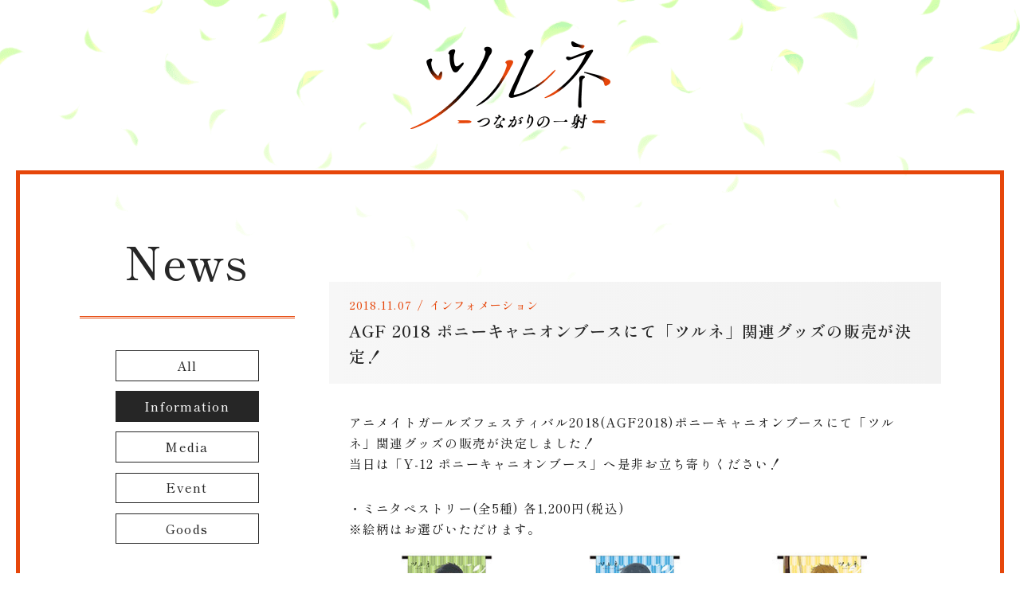

--- FILE ---
content_type: text/html; charset=UTF-8
request_url: https://tsurune.com/news/?id=23
body_size: 3457
content:
<!DOCTYPE html>
<html lang="ja">
<head prefix="og: http://ogp.me/ns# fb: http://ogp.me/ns/fb# website: http://ogp.me/ns/website#">


<!-- Google tag (gtag.js) -->
<script async src="https://www.googletagmanager.com/gtag/js?id=G-8FT5D8SGSD"></script>
<script>
	window.dataLayer = window.dataLayer || [];
	function gtag(){dataLayer.push(arguments);}
	gtag('js', new Date());

	gtag('config', 'G-8FT5D8SGSD');
</script>

<meta charset="UTF-8">
<title>AGF 2018 ポニーキャニオンブースにて「ツルネ」関連グッズの販売が決定！</title>
<meta name="description" content="TVアニメ第2期『ツルネ －つながりの一射－』Blu-ray&amp;DVD 好評発売中！">
<meta name="copyright" content="綾野ことこ・京都アニメーション/ツルネⅡ製作委員会">
<meta name="author" content="京都アニメーション">

<meta name="viewport" content="width=device-width, initial-scale=1">
<meta name="format-detection" content="telephone=no, email=no, address=no">
<meta name="robots" content="max-image-preview:large">

<meta name="twitter:card" content="summary_large_image">
<meta name="twitter:site" content="@tsurune_anime">
<meta property="og:url" content="https://tsurune.com/news/?id=23">
<meta property="og:title" content="AGF 2018 ポニーキャニオンブースにて「ツルネ」関連グッズの販売が決定！">
<meta property="og:description" content="TVアニメ第2期『ツルネ －つながりの一射－』Blu-ray&amp;DVD 好評発売中！">
<meta property="og:type" content="website">
<meta property="og:image" content="https://tsurune.com/tv2/img/social-tv2.jpg">
<meta property="og:site_name" content="AGF 2018 ポニーキャニオンブースにて「ツルネ」関連グッズの販売が決定！">

<link rel="shortcut icon" href="/tv2/img/favicon.ico" type="image/vnd.microsoft.icon" sizes="16x16">

<link rel="stylesheet" href="/movie/css/common.css">
<link rel="stylesheet" href="/movie/css/main.css">
<link rel="stylesheet" href="/css/news.css">

</head>

<body class="dir-news lower">

<div id="overlay"></div>
<div id="siteWrap">

	<!-- ヘッダーコンテンツ -->
	<header class="headerWrap">
		<h1>
			<a href="/">
				<img src="/img/news/news-logo.png">
			</a>
		</h1>
	</header>
	<!--  ニュースコンテンツ  -->
	<div class="newsWrap lowerWrap">

		<div class="newsContent lowerContent">
			<h2 class="sp">
				<a href="/news/">News</a>
			</h2>
			<div class="news">
				<div class="newsNavi">


					<h2 class="pc">
						<a href="/news/">News</a>
					</h2>
					<div class="category">
						<ul class="categoryList">
							<li id="all" class=" "><a href="/news/">All</a></li>
							<li id="info" class="curCat "><a href="/news/?cat=1">Information</a></li>
							<li id="media" class=" "><a href="/news/?cat=2">Media</a></li>
							<li id="event" class=" "><a href="/news/?cat=3">Event</a></li>
							<li id="goods" class=" "><a href="/news/?cat=4">Goods</a></li>
						</ul>
					</div>
					<div class="newsEntry">
						<ul class="newsEntryList">
														<li>
								<a href="/news/?id=187">第7回京都アニメーションファン感謝イベント『私たちは、いま!! ―京アニのセカイ展―』に『ツルネ』シリーズが登場!各種チケット販売開始!</a>
							</li>
														<li>
								<a href="/news/?id=186">コミックマーケット105「Kyoani Shop!」ブースにて、『ツルネ －つながりの一射－』グッズ販売決定 !</a>
							</li>
														<li>
								<a href="/news/?id=185">『ツルネ －つながりの一射－』×「まねきねこ」コラボキャンペーン開催決定 !</a>
							</li>
														<li>
								<a href="/news/?id=184">AT-Xにて『ツルネ －つながりの一射－』全13話一挙放送決定 !</a>
							</li>
														<li>
								<a href="/news/?id=183">WOWOWにて『劇場版ツルネ －はじまりの一射－』放送決定 !</a>
							</li>
														<li>
								<a href="/news/?id=182">京アニフェス開催記念 ! ABEMAにて一挙配信が決定 !</a>
							</li>
														<li>
								<a href="/news/?id=181">「京アニショップ!」から『ツルネ －つながりの一射－』バースデーグッズ続々登場 !</a>
							</li>
														<li>
								<a href="/news/?id=180">「ツルネ －つながりの一射－」×「ROLL ICE CREAM FACTORY」コラボ開催決定 !</a>
							</li>
														<li>
								<a href="/news/?id=179">『ツルネ －つながりの一射－』スペシャルイベント＜あまつ星まつり＞事後通販スケジュール変更のお詫びと再発売に関するお知らせ</a>
							</li>
														<li>
								<a href="/news/?id=178">立川シネマシティにて「劇場版ツルネ －はじまりの一射－」【極上音響上映】・TVアニメ「ツルネ －つながりの一射－」オールナイト【極上音響上映】決定 !</a>
							</li>
													</ul>
					</div>

				</div>
				<div class="newsList">
					<section class="newsContentList">
						<header class="newsContentHd">
							<p class="data">2018.11.07<span>/</span><a href="/news/?cat=1">インフォメーション</a></p>
							<a href="/news/?id=23" class="newsTitle">AGF 2018 ポニーキャニオンブースにて「ツルネ」関連グッズの販売が決定！</a>
						</header>
						<div class="content"><p>アニメイトガールズフェスティバル2018(AGF2018)ポニーキャニオンブースにて「ツルネ」関連グッズの販売が決定しました！<br>当日は「Y-12 ポニーキャニオンブース」へ是非お立ち寄りください！</p>

<p style="padding-top: 20px;">・ミニタペストリー(全5種) 各1,200円(税込)<br>※絵柄はお選びいただけます。</p>
<p><img src="/img/news/181107_goods01.jpg"></p>
<p style="padding-top: 20px;">・巾着 1,200円(税込)</p>
<p><img src="/img/news/181107_goods02.jpg"></p>
<p style="padding-top: 20px;">・ミニタオル(全5種) 各900円(税込)<br>※絵柄はお選びいただけます。</p>
<p><img src="/img/news/181107_goods03.jpg"></p>
<p style="padding-top: 20px;">・クリアファイル2種セット 1,000円(税込)</p>
<p><img src="/img/news/181107_goods04.jpg"></p>

<ul style="padding-top: 20px;">
<li>●アニメイトガールズフェスティバル2018(AGF2018)</li>
<li>【日時】</li>
<li style="text-indent: 1rem;">2018年11月10日(土)～11日(日)</li>
<li style="text-indent: 1rem;">10:00～17:00（16:30最終入場）※ファストチケット入場 9:00～</li>
<li>【販売場所】</li>
<li style="text-indent: 1rem;">池袋サンシャインシティ 文化会館2階 展示ホールD</li>
<li style="text-indent: 1rem;">Yellow AREA【Y-12】ポニーキャニオンブース</li>
</ul>

<p style="padding-top: 10px;">「AGF2018」公式サイト: <a href="https://www.animate.co.jp/ex/agf/" target="_blank">https://www.animate.co.jp/ex/agf/</a></p></div>
					</section>
				</div>
			</div>

		</div>

	</div>

	<!--  フッターコンテンツ  -->
	<footer class="footerWrap">
		<section class="footerContent">
		<!--  social  -->
			<ul class="socialList">
				<li class="tw">
					<a href="https://twitter.com/intent/tweet?text=%e3%80%8e%e3%83%84%e3%83%ab%e3%83%8d%20%e2%80%95%e9%a2%a8%e8%88%9e%e9%ab%98%e6%a0%a1%e5%bc%93%e9%81%93%e9%83%a8%e2%80%95%e3%80%8fNHK%e7%b7%8f%e5%90%88%e3%83%86%e3%83%ac%e3%83%93%e3%81%ab%e3%81%a610%e6%9c%88%e3%82%88%e3%82%8a%e6%94%be%e9%80%81%e9%96%8b%e5%a7%8b%ef%bc%81%e3%80%8c%e3%81%9d%e3%81%ae%e4%b8%80%e5%b0%84%e3%81%8c%e3%80%81%e5%85%a8%e3%81%a6%e3%81%ae%e3%80%8a%e5%87%ba%e4%bc%9a%e3%81%84%e3%80%8b%e3%81%ae%e5%a7%8b%e3%81%be%e3%82%8a%e3%81%a8%e3%81%aa%e3%82%8b%e2%80%95%e2%80%95%e3%80%82%e3%80%8d%20&url=http://tsurune.com/&hashtags=ツルネ" rel=”nofollow” target="_blank" class="icon-tw"></a>
				</li>
				<li class="fb">
					<a href="https://www.facebook.com/share.php?u=http://tsurune.com/movie/" rel=”nofollow” target="_blank" class="icon-fbc"></a>
				</li>
				<li class="li">
					<a href="https://line.me/R/msg/text/?%e3%80%8e%e3%83%84%e3%83%ab%e3%83%8d%20%e2%80%95%e9%a2%a8%e8%88%9e%e9%ab%98%e6%a0%a1%e5%bc%93%e9%81%93%e9%83%a8%e2%80%95%e3%80%8fNHK%e7%b7%8f%e5%90%88%e3%83%86%e3%83%ac%e3%83%93%e3%81%ab%e3%81%a610%e6%9c%88%e3%82%88%e3%82%8a%e6%94%be%e9%80%81%e9%96%8b%e5%a7%8b%ef%bc%81%e3%80%8c%e3%81%9d%e3%81%ae%e4%b8%80%e5%b0%84%e3%81%8c%e3%80%81%e5%85%a8%e3%81%a6%e3%81%ae%e3%80%8a%e5%87%ba%e4%bc%9a%e3%81%84%e3%80%8b%e3%81%ae%e5%a7%8b%e3%81%be%e3%82%8a%e3%81%a8%e3%81%aa%e3%82%8b%e2%80%95%e2%80%95%e3%80%82%e3%80%8d%0d%0ahttp%3a%2f%2ftsurune%2ecom%2f" rel=”nofollow” target="_blank" class="icon-li"></a>
				</li>
			</ul>
			<!--  banner  -->
			<ul class="bannerList">
				<li>
					<a href="/">
							<img style="aspect-ratio: 10 / 3;" src="/img/footer/banner-tv2.jpg" alt="『ツルネ －つながりの一射－』公式サイト" loading="lazy">
					</a>
				</li>
				<li>
					<a href="/movie/">
							<img style="aspect-ratio: 10 / 3;" src="/img/footer/banner-movie.jpg" alt="劇場版ツルネ －はじまりの一射－" loading="lazy">
					</a>
				</li>
				<li>
					<a href="/tv/">
							<img style="aspect-ratio: 10 / 3;" src="/img/footer/banner-tv.jpg" alt="『ツルネ ―風舞高校弓道部―』公式サイト" loading="lazy">
					</a>
				</li>
				<li>
					<a href="//www.kyotoanimation.co.jp/books/tsurune/" target="_blank">
							<img style="aspect-ratio: 10 / 3;" src="/img/footer/banner-ka.jpg" alt="『ツルネ ―風舞高校弓道部―』原作公式サイト" loading="lazy">
					</a>
				</li>
			</ul>
			<!--  corporate  -->
			<div class="corporate">
				<a href="https://www.kyotoanimation.co.jp/" target="_blank">
					<img src="/img/footer/kyotoanimation.svg" alt="京都アニメーション">
				</a>
			</div>
			<!--  copyright  -->
			<p class="copyright">&copy;綾野ことこ・京都アニメーション/ツルネ製作委員会</p>
		</section>
		<div class="pagetop">
			<a href="#">
				<img src="/movie/img/footer/pagetop_movie.png">
			</a>
		</div>
	</footer>
</div>

<script src="https://ajax.googleapis.com/ajax/libs/jquery/3.7.1/jquery.min.js"></script>
<script>window.jQuery || document.write('<script src="/js/jquery-3.7.1.min.js"><\/script>')</script>
<script src="https://cdnjs.cloudflare.com/ajax/libs/jquery-easing/1.4.1/jquery.easing.min.js"></script>
<script>window.jQuery.easing.def || document.write('<script src="/js/jquery.easing.min.js"><\/script>')</script>

<script type="text/javascript" src="/movie/js/common.js"></script>
<script type="text/javascript" src="/movie/js/main.js"></script>

</body>
</html>

--- FILE ---
content_type: text/css
request_url: https://tsurune.com/movie/css/common.css
body_size: 6190
content:
@charset "utf-8";


/*+-+-+-+-+-+-+-+-+-+-+-+-+-+-+-+-+-+-+-+-     GoogleFont     -+-+-+-+-+-+-+-+-+-+-+-+-+-+-+-+-+-+-+-+*/
@import url('https://fonts.googleapis.com/css2?family=Shippori+Mincho:wght@500;600&family=Vujahday+Script&display=swap');

/*+-+-+-+-+-+-+-+-+-+-+-+-+-+-+-+-+-+-+-+-     destyle(リセットcss)     -+-+-+-+-+-+-+-+-+-+-+-+-+-+-+-+-+-+-+-+*/
/*! destyle.css v2.0.2 | MIT License | https://github.com/nicolas-cusan/destyle.css */

/* Reset box-model and set borders */
/* ============================================ */
/**,::before,::after {box-sizing: border-box;border-style: solid;border-width: 0;}*/
/* Document */
/* ============================================ */
/**
 * 1. Correct the line height in all browsers.
 * 2. Prevent adjustments of font size after orientation changes in iOS.
 * 3. Remove gray overlay on links for iOS.
 */
html {line-height: 1.15; /* 1 */-webkit-text-size-adjust: 100%; /* 2 */-webkit-tap-highlight-color: transparent; /* 3*/}
/* Sections */
/* ============================================ */
/**
 * Remove the margin in all browsers.
 */
body {margin: 0;}
/**
 * Render the `main` element consistently in IE.
 */
main {display: block;}
/* Vertical rhythm */
/* ============================================ */
p,table,blockquote,address,pre,iframe,form,figure,dl {margin: 0;}
/* Headings */
/* ============================================ */
h1,h2,h3,h4,h5,h6 {font-size: inherit;line-height: inherit;font-weight: inherit;margin: 0;}
/* Lists (enumeration) */
/* ============================================ */
ul,ol {margin: 0;padding: 0;list-style: none;}
/* Lists (definition) */
/* ============================================ */
dt {font-weight: normal;}
dd {margin-left: 0;}
/* Grouping content */
/* ============================================ */
/**
 * 1. Add the correct box sizing in Firefox.
 * 2. Show the overflow in Edge and IE.
 */
hr {box-sizing: content-box; /* 1 */height: 0; /* 1 */overflow: visible; /* 2 */border-top-width: 1px;margin: 0;clear: both;color: inherit;}
/**
 * 1. Correct the inheritance and scaling of font size in all browsers.
 * 2. Correct the odd `em` font sizing in all browsers.
 */
pre {font-family: monospace, monospace; /* 1 */font-size: inherit; /* 2 */}
address {font-style: inherit;}
/* Text-level semantics */
/* ============================================ */
/**
 * Remove the gray background on active links in IE 10.
 */
a {background-color: transparent;text-decoration: none;color: inherit;}
/**
 * 1. Remove the bottom border in Chrome 57-
 * 2. Add the correct text decoration in Chrome, Edge, IE, Opera, and Safari.
 */
abbr[title] {text-decoration: underline; /* 2 */text-decoration: underline dotted; /* 2 */}
/**
 * Add the correct font weight in Chrome, Edge, and Safari.
 */
b,strong {font-weight: bolder;}
/**
 * 1. Correct the inheritance and scaling of font size in all browsers.
 * 2. Correct the odd `em` font sizing in all browsers.
 */
code,kbd,samp {font-family: monospace, monospace; /* 1 */font-size: inherit; /* 2 */}
/**
 * Add the correct font size in all browsers.
 */
small {font-size: 80%;}
/**
 * Prevent `sub` and `sup` elements from affecting the line height in
 * all browsers.
 */
sub,sup {font-size: 75%;line-height: 0;position: relative;vertical-align: baseline;}
sub {bottom: -0.25em;}
sup {top: -0.5em;}
/* Embedded content */
/* ============================================ */
/**
 * Prevent vertical alignment issues.
 */
img,embed,object,iframe {vertical-align: bottom;}
/* Forms */
/* ============================================ */
/**
 * Reset form fields to make them styleable
 */
/*button,input,optgroup,select,textarea {-webkit-appearance: none;appearance: none;vertical-align: middle;color: inherit;font: inherit;background: transparent;padding: 0;margin: 0;outline: 0;border-radius: 0;text-align: inherit;}*/
/**
 * Reset radio and checkbox appearance to preserve their look in iOS.
 */
[type="checkbox"] {-webkit-appearance: checkbox;appearance: checkbox;}
[type="radio"] {-webkit-appearance: radio;appearance: radio;}
/**
 * Show the overflow in IE.
 * 1. Show the overflow in Edge.
 */
/*button,input {overflow: visible;}*/
/**
 * Remove the inheritance of text transform in Edge, Firefox, and IE.
 * 1. Remove the inheritance of text transform in Firefox.
 */
button,select {/* 1 */text-transform: none;}
/**
 * Correct the inability to style clickable types in iOS and Safari.
 */
/*button,[type="button"],[type="reset"],[type="submit"] {cursor: pointer;-webkit-appearance: none;appearance: none;}*/
button[disabled],[type="button"][disabled],[type="reset"][disabled],[type="submit"][disabled] {cursor: default;}
/**
 * Remove the inner border and padding in Firefox.
 */
button::-moz-focus-inner,[type="button"]::-moz-focus-inner,[type="reset"]::-moz-focus-inner,[type="submit"]::-moz-focus-inner {border-style: none;padding: 0;}
/**
 * Restore the focus styles unset by the previous rule.
 */
button:-moz-focusring,[type="button"]:-moz-focusring,[type="reset"]:-moz-focusring,[type="submit"]:-moz-focusring {outline: 1px dotted ButtonText;}
/**
 * Remove arrow in IE10 & IE11
 */
select::-ms-expand {display: none;}
/**
 * Remove padding
 */
option {padding: 0;}
/**
 * Reset to invisible
 */
/*fieldset {margin: 0;padding: 0;min-width: 0;}*/
fieldset,iframe {margin: 0;padding: 0;min-width: 0;border: 0;}
/**
 * 1. Correct the text wrapping in Edge and IE.
 * 2. Correct the color inheritance from `fieldset` elements in IE.
 * 3. Remove the padding so developers are not caught out when they zero out
 *    `fieldset` elements in all browsers.
 */
legend {color: inherit; /* 2 */display: table; /* 1 */max-width: 100%; /* 1 */padding: 0; /* 3 */white-space: normal; /* 1 */}
/**
 * Add the correct vertical alignment in Chrome, Firefox, and Opera.
 */
progress {vertical-align: baseline;}
/**
 * Remove the default vertical scrollbar in IE 10+.
 */
textarea {overflow: auto;}
/**
 * Correct the cursor style of increment and decrement buttons in Chrome.
 */
[type="number"]::-webkit-inner-spin-button,[type="number"]::-webkit-outer-spin-button {height: auto;}
/**
 * 1. Correct the outline style in Safari.
 */
[type="search"] {outline-offset: -2px; /* 1 */}
/**
 * Remove the inner padding in Chrome and Safari on macOS.
 */
[type="search"]::-webkit-search-decoration {-webkit-appearance: none;}
/**
 * 1. Correct the inability to style clickable types in iOS and Safari.
 * 2. Change font properties to `inherit` in Safari.
 */
::-webkit-file-upload-button {-webkit-appearance: button; /* 1 */font: inherit; /* 2 */}
/**
 * Clickable labels
 */
label[for] {cursor: pointer;}
/* Interactive */
/* ============================================ */
/*
 * Add the correct display in Edge, IE 10+, and Firefox.
 */
details {display: block;}
/*
 * Add the correct display in all browsers.
 */
summary {display: list-item;}
/*
 * Remove outline for editable content.
 */
[contenteditable] {outline: none;}
/* Table */
/* ============================================ */
table {border-collapse: collapse;border-spacing: 0;}
caption {text-align: left;}
td,th {vertical-align: top;padding: 0;}
th {text-align: left;font-weight: normal;}
/* Misc */
/* ============================================ */
/**
 * Add the correct display in IE 10+.
 */
template {display: none;}
/**
 * Add the correct display in IE 10.
 */
[hidden] {display: none;}

/* iOSでのデフォルトスタイルをリセット　Formボタン */
input[type="submit"],input[type="button"] {border-radius: 0;-webkit-box-sizing: content-box;-webkit-appearance: button;appearance: button; border: none;box-sizing: border-box;cursor: pointer;}input[type="submit"]::-webkit-search-decoration,input[type="button"]::-webkit-search-decoration { display: none;}input[type="submit"]::focus,input[type="button"]::focus {outline-offset: -2px;}


/*+-+-+-+-+-+-+-+-+-+-+-+-+-+-+-+-+-+-+-+-     Magnific Popup CSS     -+-+-+-+-+-+-+-+-+-+-+-+-+-+-+-+-+-+-+-+*/
/* Magnific Popup CSS */
.mfp-bg {
  top: 0;
  left: 0;
  width: 100%;
  height: 100%;
  z-index: 1042;
  overflow: hidden;
  position: fixed;
  background: #0b0b0b;
  opacity: 0.8;
}

.mfp-wrap {
  top: 0;
  left: 0;
  width: 100%;
  height: 100%;
  z-index: 1043;
  position: fixed;
  outline: none !important;
  -webkit-backface-visibility: hidden;
}

.mfp-container {
  text-align: center;
  position: absolute;
  width: 100%;
  height: 100%;
  left: 0;
  top: 0;
  padding: 0 8px;
  box-sizing: border-box;
}

.mfp-container:before {
  content: "";
  display: inline-block;
  height: 100%;
  vertical-align: middle;
}

.mfp-align-top .mfp-container:before {
  display: none;
}

.mfp-content {
  position: relative;
  display: inline-block;
  vertical-align: middle;
  margin: 0 auto;
  text-align: left;
  z-index: 1045;
}

.mfp-inline-holder .mfp-content,
.mfp-ajax-holder .mfp-content {
  width: 100%;
  cursor: auto;
}

.mfp-ajax-cur {
  cursor: progress;
}

.mfp-zoom-out-cur, .mfp-zoom-out-cur .mfp-image-holder .mfp-close {
  cursor: -moz-zoom-out;
  cursor: -webkit-zoom-out;
  cursor: zoom-out;
}

.mfp-zoom {
  cursor: pointer;
  cursor: -webkit-zoom-in;
  cursor: -moz-zoom-in;
  cursor: zoom-in;
}

.mfp-auto-cursor .mfp-content {
  cursor: auto;
}

.mfp-close,
.mfp-arrow,
.mfp-preloader,
.mfp-counter {
  -webkit-user-select: none;
  -moz-user-select: none;
  user-select: none;
}

.mfp-loading.mfp-figure {
  display: none;
}

.mfp-hide {
  display: none !important;
}

.mfp-preloader {
  color: #CCC;
  position: absolute;
  top: 50%;
  width: auto;
  text-align: center;
  margin-top: -0.8em;
  left: 8px;
  right: 8px;
  z-index: 1044;
}
.mfp-preloader a {
  color: #CCC;
}
.mfp-preloader a:hover {
  color: #FFF;
}

.mfp-s-ready .mfp-preloader {
  display: none;
}

.mfp-s-error .mfp-content {
  display: none;
}

button.mfp-close, button.mfp-arrow {
  overflow: visible;
  cursor: pointer;
  background: transparent;
  border: 0;
  -webkit-appearance: none;
  display: block;
  outline: none;
  padding: 0;
  z-index: 1046;
  box-shadow: none;
  touch-action: manipulation;
}
button::-moz-focus-inner {
  padding: 0;
  border: 0;
}

.mfp-close {
  width: 44px;
  height: 44px;
  line-height: 44px;
  position: absolute;
  right: 0;
  top: 0;
  text-decoration: none;
  text-align: center;
  opacity: 0.65;
  padding: 0 0 18px 10px;
  color: #FFF;
  font-style: normal;
  font-size: 28px;
  font-family: Arial, Baskerville, monospace;
}
.mfp-close:hover, .mfp-close:focus {
  opacity: 1;
}
.mfp-close:active {
  top: 1px;
}

.mfp-close-btn-in .mfp-close {
  color: #333;
}

.mfp-image-holder .mfp-close,
.mfp-iframe-holder .mfp-close {
  color: #FFF;
  //right: -6px;
  right: 0;
  text-align: right;
  padding-right: 6px;
  width: 100%;
}

.mfp-counter {
  position: absolute;
  top: 0;
  right: 0;
  color: #CCC;
  font-size: 12px;
  line-height: 18px;
  white-space: nowrap;
}

.mfp-arrow {
  position: absolute;
  opacity: 0.65;
  margin: 0;
  top: 50%;
  margin-top: -55px;
  padding: 0;
  width: 90px;
  height: 110px;
  -webkit-tap-highlight-color: rgba(0, 0, 0, 0);
}
.mfp-arrow:active {
  margin-top: -54px;
}
.mfp-arrow:hover, .mfp-arrow:focus {
  opacity: 1;
}
.mfp-arrow:before, .mfp-arrow:after {
  content: "";
  display: block;
  width: 0;
  height: 0;
  position: absolute;
  left: 0;
  top: 0;
  margin-top: 35px;
  margin-left: 35px;
  border: medium inset transparent;
}
.mfp-arrow:after {
  border-top-width: 13px;
  border-bottom-width: 13px;
  top: 8px;
}
.mfp-arrow:before {
  border-top-width: 21px;
  border-bottom-width: 21px;
  opacity: 0.7;
}

.mfp-arrow-left {
  left: 0;
}
.mfp-arrow-left:after {
  border-right: 17px solid #FFF;
  margin-left: 31px;
}
.mfp-arrow-left:before {
  margin-left: 25px;
  border-right: 27px solid #3F3F3F;
}

.mfp-arrow-right {
  right: 0;
}
.mfp-arrow-right:after {
  border-left: 17px solid #FFF;
  margin-left: 39px;
}
.mfp-arrow-right:before {
  border-left: 27px solid #3F3F3F;
}

.mfp-iframe-holder {
  padding-top: 40px;
  padding-bottom: 40px;
}
.mfp-iframe-holder .mfp-content {
  line-height: 0;
  width: 100%;
  //max-width: 900px;
  max-width:1280px;
  max-height: 90vh;
}
.mfp-iframe-holder .mfp-close {
  //top: -40px;
  top: -45px;
}

.mfp-iframe-scaler {
  width: 100%;
  height: 0;
  overflow: hidden;
  padding-top: 56.25%;
}
.mfp-iframe-scaler iframe {
  position: absolute;
  display: block;
  top: 0;
  left: 0;
  width: 100%;
  height: 100%;
  box-shadow: 0 0 8px rgba(0, 0, 0, 0.6);
  background: #000;
}

/* Main image in popup */
img.mfp-img {
  width: auto;
  max-width: 100%;
  height: auto;
  display: block;
  line-height: 0;
  box-sizing: border-box;
  padding: 40px 0 40px;
  margin: 0 auto;
}

/* The shadow behind the image */
.mfp-figure {
  line-height: 0;
}
.mfp-figure:after {
  content: "";
  position: absolute;
  left: 0;
  top: 40px;
  bottom: 40px;
  display: block;
  right: 0;
  width: auto;
  height: auto;
  z-index: -1;
  box-shadow: 0 0 8px rgba(0, 0, 0, 0.6);
  background: #444;
}
.mfp-figure small {
  color: #BDBDBD;
  display: block;
  font-size: 12px;
  line-height: 14px;
}
.mfp-figure figure {
  margin: 0;
}

.mfp-bottom-bar {
  margin-top: -36px;
  position: absolute;
  top: 100%;
  left: 0;
  width: 100%;
  cursor: auto;
}

.mfp-title {
  text-align: left;
  line-height: 18px;
  color: #F3F3F3;
  word-wrap: break-word;
  padding-right: 36px;
}

.mfp-image-holder .mfp-content {
  max-width: 100%;
}

.mfp-gallery .mfp-image-holder .mfp-figure {
  cursor: pointer;
}

@media screen and (max-width: 800px) and (orientation: landscape), screen and (max-height: 300px) {
  /**
   * Remove all paddings around the image on small screen
   */
  .mfp-img-mobile .mfp-image-holder {
    padding-left: 0;
    padding-right: 0;
  }
  .mfp-img-mobile img.mfp-img {
    padding: 0;
  }
  .mfp-img-mobile .mfp-figure:after {
    top: 0;
    bottom: 0;
  }
  .mfp-img-mobile .mfp-figure small {
    display: inline;
    margin-left: 5px;
  }
  .mfp-img-mobile .mfp-bottom-bar {
    background: rgba(0, 0, 0, 0.6);
    bottom: 0;
    margin: 0;
    top: auto;
    padding: 3px 5px;
    position: fixed;
    box-sizing: border-box;
  }
  .mfp-img-mobile .mfp-bottom-bar:empty {
    padding: 0;
  }
  .mfp-img-mobile .mfp-counter {
    right: 5px;
    top: 3px;
  }
  .mfp-img-mobile .mfp-close {
    top: 0;
    right: 0;
    width: 35px;
    height: 35px;
    line-height: 35px;
    background: rgba(0, 0, 0, 0.6);
    position: fixed;
    text-align: center;
    padding: 0;
  }
}
@media all and (max-width: 900px) {
  .mfp-arrow {
    -webkit-transform: scale(0.75);
    transform: scale(0.75);
  }

  .mfp-arrow-left {
    -webkit-transform-origin: 0;
    transform-origin: 0;
  }

  .mfp-arrow-right {
    -webkit-transform-origin: 100%;
    transform-origin: 100%;
  }

  .mfp-container {
    padding-left: 6px;
    padding-right: 6px;
  }
}

/*# sourceMappingURL=magnific-popup.css.map */
/*+-+-+-+-+-+-+-+-+-+-+-+-+-+-+-+-+-+-+-+-     slick     -+-+-+-+-+-+-+-+-+-+-+-+-+-+-+-+-+-+-+-+*/
/* Slider .slick-loading .slick-list{background: #fff url('/img/ajax-loader.gif') center center no-repeat;}*/.slick-loading .slick-list{background: #fff;}/* Icons */@font-face{font-family: 'slick';font-weight: normal;font-style: normal;src: url('/fonts/slick.eot');src: url('/fonts/slick.eot?#iefix') format('embedded-opentype'), url('/fonts/slick.woff') format('woff'), url('/fonts/slick.ttf') format('truetype'), url('/fonts/slick.svg#slick') format('svg');}/* Arrows */.slick-prev,.slick-next{font-size: 0;line-height: 0;position: absolute;top: 50%;display: block;width: 20px;height: 20px;padding: 0;-webkit-transform: translate(0, -50%);-ms-transform: translate(0, -50%);transform: translate(0, -50%);cursor: pointer;color: transparent;border: none;outline: none;background: transparent;}.slick-prev:hover,.slick-prev:focus,.slick-next:hover,.slick-next:focus{color: transparent;outline: none;background: transparent;}.slick-prev:hover:before,.slick-prev:focus:before,.slick-next:hover:before,.slick-next:focus:before{opacity: 1;}.slick-prev.slick-disabled:before,.slick-next.slick-disabled:before{opacity: .25;}.slick-prev:before,.slick-next:before{font-family: 'slick';font-size: 20px;line-height: 1;opacity: .75;color: white;-webkit-font-smoothing: antialiased;-moz-osx-font-smoothing: grayscale;}.slick-prev{left: -25px;}[dir='rtl'] .slick-prev{right: -25px;left: auto;}.slick-prev:before{content: '←';}[dir='rtl'] .slick-prev:before{content: '→';}.slick-next{right: -25px;}[dir='rtl'] .slick-next{right: auto;left: -25px;}.slick-next:before{content: '→';}[dir='rtl'] .slick-next:before{content: '←';}/* Dots */.slick-dotted.slick-slider{margin-bottom: 30px;}.slick-dots{position: absolute;bottom: -25px;display: block;width: 100%;padding: 0;margin: 0;list-style: none;text-align: center;}.slick-dots li{position: relative;display: inline-block;width: 20px;height: 20px;margin: 0 5px;padding: 0;cursor: pointer;}.slick-dots li button{font-size: 0;line-height: 0;display: block;width: 20px;height: 20px;padding: 5px;cursor: pointer;color: transparent;border: 0;outline: none;background: transparent;}.slick-dots li button:hover,.slick-dots li button:focus{outline: none;}.slick-dots li button:hover:before,.slick-dots li button:focus:before{opacity: 1;}.slick-dots li button:before{font-family: 'slick';font-size: 6px;line-height: 20px;position: absolute;top: 0;left: 0;width: 20px;height: 20px;content: '•';text-align: center;opacity: .25;color: black;-webkit-font-smoothing: antialiased;-moz-osx-font-smoothing: grayscale;}.slick-dots li.slick-active button:before{opacity: .75;color: black;}
/* Slider */.slick-slider{position: relative;display: block;box-sizing: border-box;-webkit-user-select: none;-moz-user-select: none;-ms-user-select: none;user-select: none;-webkit-touch-callout: none;-khtml-user-select: none;-ms-touch-action: pan-y;touch-action: pan-y;-webkit-tap-highlight-color: transparent;}.slick-list{position: relative;display: block;overflow: hidden;margin: 0;padding: 0;}.slick-list:focus{outline: none;}.slick-list.dragging{cursor: pointer;cursor: hand;}.slick-slider .slick-track,.slick-slider .slick-list{-webkit-transform: translate3d(0, 0, 0);-moz-transform: translate3d(0, 0, 0);-ms-transform: translate3d(0, 0, 0);-o-transform: translate3d(0, 0, 0);transform: translate3d(0, 0, 0);}.slick-track{position: relative;top: 0;left: 0;display: block;margin-left: auto;margin-right: auto;}.slick-track:before,.slick-track:after{display: table;content: '';}.slick-track:after{clear: both;}.slick-loading .slick-track{visibility: hidden;}.slick-slide{display: none;float: left;height: 100%;min-height: 1px;}[dir='rtl'] .slick-slide{float: right;}.slick-slide img{display: block;}.slick-slide.slick-loading img{display: none;}.slick-slide.dragging img{pointer-events: none;}.slick-initialized .slick-slide{display: block;}.slick-loading .slick-slide{visibility: hidden;}.slick-vertical .slick-slide{display: block;height: auto;border: 1px solid transparent;}.slick-arrow.slick-hidden {display: none;}


/*+-+-+-+-+-+-+-+-+-+-+-+-+-+-+-+-+-+-+-+-     Font     -+-+-+-+-+-+-+-+-+-+-+-+-+-+-+-+-+-+-+-+*/
/*          Yu Gothic          */
@font-face{src:local('Yu Gothic Medium');font-family:'Yu Gothic';font-weight:100;}@font-face{src:local('Yu Gothic Medium');font-family:'Yu Gothic';font-weight:200;}@font-face{src:local('Yu Gothic Medium');font-family:'Yu Gothic';font-weight:300;}@font-face{src:local('Yu Gothic Medium');font-family:'Yu Gothic';font-weight:400;}@font-face{src:local('Yu Gothic Bold');font-family:'Yu Gothic';font-weight:bold;}
/*          SNS Icon          */
@font-face {font-family: 'sns';src:  url('/movie/fonts/sns.eot?9wpwen');src:  url('/movie/fonts/sns.eot?9wpwen#iefix') format('embedded-opentype'),url('/movie/fonts/sns.ttf?9wpwen') format('truetype'),url('/movie/fonts/sns.woff?9wpwen') format('woff'),url('/movie/fonts/sns.svg?9wpwen#sns') format('svg');font-weight: normal;font-style: normal;} [class^="icon-"], [class*=" icon-"] {font-family: 'sns' !important;speak: none;font-style: normal;font-weight: normal;font-variant: normal;text-transform: none;line-height: 1;-webkit-font-smoothing: antialiased;-moz-osx-font-smoothing: grayscale;}.icon-ig:before {content: "\e906";}.icon-tb:before {content: "\e900";}.icon-tw:before {content: "\e901";}.icon-gp:before {content: "\e902";}.icon-fbc:before {content: "\e903";}.icon-fb:before {content: "\e904";}.icon-li:before {content: "\e905";}










/*+-+-+-+-+-+-+-ここより下が自社で設定しているデフォルト設定になります。+-+-+-+-+-+-+-*/

/*+-+-+-+-+-+-+-+-+-+-+-+-+-+-+-+-+-+-+-+-     Common     -+-+-+-+-+-+-+-+-+-+-+-+-+-+-+-+-+-+-+-+*/
*{-webkit-box-sizing:border-box;-moz-box-sizing:border-box;box-sizing:border-box;}
html{font-size:62.5%;overflow-y:scroll;}
body{
	font-family: 'Shippori Mincho', serif;
	font-weight: 500;
	font-size:16px;
	color:#262626;
	background:#FFF;
	line-height:1.6;
	letter-spacing: .08em;
	width: 100%;
	height:100%;
	overflow:visible;
	word-wrap:break-word;
	overflow-wrap:break-word;
	font-feature-settings:'pkna' 1;
	-webkit-font-smoothing:antialiased;
	-moz-osx-font-smoothing:grayscale;
	-webkit-text-size-adjust:100%;
}
img{
	display:inline-block;
	max-width:100%;
	height:auto;
	vertical-align:bottom;
}
a{
	color:#262626;
	outline:none;
}
/*::-moz-selection{
	background:#333;
}*/
/*::selection{
	background:#333;
}*/
.pdt05 {padding-top: .5em;}
.pdt1 {padding-top: 1em;}
.pdt1-5 {padding-top: 1.5em;}
.pdt2 {padding-top: 2em;}
.pdt2-5 {padding-top: 2.5em;}
.pdt3 {padding-top: 3em;}
.pdt4 {padding-top: 4em;}
.pdt6 {padding-top: 6em;}

.ti1 {padding-left: 1.15em; text-indent: -1.15em;}
.ti2 {padding-left: 2.15em; text-indent: -2.15em;}
.ti3 {padding-left: 3.3em; text-indent: -3.3em;}
.ti4 {padding-left: 4.3em; text-indent: -4.3em;}
.ti5 {padding-left: 5.3em; text-indent: -5.3em;}
.ti6 {padding-left: 6.3em; text-indent: -6.3em;}

/*          Font          */
.mincho {font-family: Georgia, '游明朝体', 'YuMincho', '游明朝', 'Yu Mincho', 'ヒラギノ明朝 ProN W3', 'Hiragino Mincho ProN W3', HiraMinProN-W3, 'ヒラギノ明朝 ProN', 'Hiragino Mincho ProN', 'ヒラギノ明朝 Pro', 'Hiragino Mincho Pro', 'HGS明朝E', 'ＭＳ Ｐ明朝', 'MS PMincho', serif;}
.gothic {font-family:-apple-system,BlinkMacSystemFont,'.SFNSDisplay-Regular','Hiragino Sans','ヒラギノ角ゴシック','ヒラギノ角ゴ ProN W3','Hiragino Kaku Gothic ProN','ヒラギノ角ゴ Pro W3','Hiragino Kaku Gothic Pro','游ゴシック体',YuGothic,'游ゴシック','Yu Gothic','メイリオ',Meiryo,Roboto,'Droid Sans',sans-serif;}
.ft_normal{font-weight:normal;}
.ft_bold{font-weight:bold;}


/*+-+-+-+-+-+-+-+-+-+-+-+-+-+-+-+-+-+-+-+-     Media Screen     -+-+-+-+-+-+-+-+-+-+-+-+-+-+-+-+-+-+-+-+*/

/*          SP          */
@media screen and (max-width:768px) {
	.pc, .br { display: none; }
	body{
		font-size:14px;
	}
}
@media screen and (min-width:600px) {
	.spOnly { display: none; }
}
/*          PC          */
@media screen and (min-width:769px) {
	.sp { display: none; }
}
/*          PC/TABLET          */
@media screen and (min-width:920px) {
	.tablet { display: none; }
}
/*          Chrome          */
@media screen and (-webkit-min-device-pixel-ratio: 0) and (min-resolution: .001dpcm) and (min-width: 835px) {
  img {
		image-rendering: -webkit-optimize-contrast;
  }
}

--- FILE ---
content_type: text/css
request_url: https://tsurune.com/movie/css/main.css
body_size: 2360
content:
@charset "utf-8";

/*+-+-+-+-+-+-+-+-+-+-+-+-+-+-+-+-+-+-+-+-     Site Contents     -+-+-+-+-+-+-+-+-+-+-+-+-+-+-+-+-+-+-+-+*/
/*          loading          */
#overlay{position:fixed;width:100%;height:100%;text-align:center;background:#FFF;z-index:9999;}

/*          Site Contents          */
#siteWrap {
	overflow-x: hidden;
}
.vujahdayScript {
	font-family: 'Vujahday Script', cursive;
	padding-right: .3em;
	letter-spacing: .09em;
}
.dash {
	margin-right: .25em;
	margin-left: .25em;
	letter-spacing: -.02em;
}
.green {
	color: #009b82;
}
a.underline {
	text-decoration: underline;
}
a.underline:hover {
	text-decoration: none;
}
.linkButtonBlack {
	text-align: center;
}
.linkButtonBlack a {
	display: inline-block;
	position: relative;
	line-height: 1;
	color: #fff;
	background: #252525;
}
.linkButtonBlack a::after {
	content: "";
	position: absolute;
	bottom: 0;
	left: 50%;
	width: 0;
	height: 3px;
	background: #16a48c;
	transition: .32s linear;
}
.linkButtonBlack a:hover::after, .curCat.linkButtonBlack a::after {
	width: 100%;
	left: 0;
}
.textdecoUnder {
	text-decoration: underline;
}
.textdecoUnder a:hover {
	text-decoration: none;
}
.tabButton li a {
	padding: .7em; 
}
.tabButton li.active a::after {
	width: 100%;
	left: 0;
	transition-delay: -1s;
}
.tabContents {
	display: none;
	opacity: 0;
}
.firstView {
	display: block;
	opacity: 1;
}
.tabContents.is-active {
	display: block;
	animation-name: fadeIn;
	animation-duration: .8s;
	animation-timing-function: ease-in-out;
	animation-fill-mode: forwards;
}
@keyframes fadeIn {
	0% {
		visibility: hidden;
		opacity: 0;
	}
	100% {
	visibility: visible;
		opacity: 1;
	}
}
@keyframes fadeOut {
	0% {
		visibility: visible;
		opacity: 1;
	}
	100% {
		opacity: 0;
		visibility: hidden;
	}
}
/*          PC：Site Contents          */
@media screen and (min-width:921px) {
	.primaryGrid {
		display: grid;
		grid-template-columns: 1fr minmax(800px, 2fr) 1fr;
		align-items: start;
	}
}
/*          TABLET：Site Contents          */
@media screen and (max-width:920px) {
	.linkButtonBox li a {
		padding: .7em 3em;
	}
}
@media screen and (min-width:769px) {
	.border {
		border: 1px solid #26855b;
	}
	.borderGray {
		border: 1px solid #EDEDED;
	}
}
@media screen and (max-width:768px) {
	.border {
		border: 1.5px solid #26855b;
	}
	.borderGray {
		border: 1.5px solid #EDEDED;
	}
}

/*+-+-+-+-+-+-+-+-+-+-+-+-+-+-+-+-+-+-+-+-     ヘッダーコンテンツ     -+-+-+-+-+-+-+-+-+-+-+-+-+-+-+-+-+-+-+-+*/
/*          PC：ヘッダーコンテンツ          */
@media screen and (min-width:1200px) {
	.headerWrapSp {
		display: none;
	}
	.naviPc {
		position: sticky;
		top: 0;
		align-self: start;
		height: 100%;
		padding: min(8.3% ,40px) min(14.5% ,70px) min(10.4% ,50px) 0;
		overflow-y: auto;
	}
	.naviPcList {
		font-size: clamp(16px, 1.333vw, 18px);
	}
	.naviPc .container {
		width: 55%;
		min-width: 120px;
		margin-left: auto;
	}
	.logoList {
		max-width: 190px;
		margin-left: auto;
	}
	.logoList .logo {
		width: 90%;
		min-width: 105px;
		margin-left: auto;
	}
	.logoList .roadShow {
		width: 70%;
		min-width: 80px;
		margin: 0 auto;
		padding-top: min(10.5%, 20px);
	}
	.naviPcList {
		display: grid;
		justify-items: end;
		gap: 1.2em 0;
		padding-top: min(23.4%, 50px);
	}
	.naviPcList li {
		position: relative;
	}
	.naviPcList li a {
		display: block;
		width: 100%;
		white-space: nowrap;
	}
	.naviPcList li a::before {
		content: '';
		position: absolute;
		top: 0;
		left: -.25em;
		width: 20px;
		height: 100%;
		background-image: url(/movie/img/header/naviArrow.png);
		background-position: center;
		background-repeat: no-repeat;
		transform: translateX(-100%);
		opacity: 0;
		transition: .4s linear;
	}
	.naviPcList li a:hover::before {
		opacity: 1;
	}
}
/*          SP：ヘッダーコンテンツ          */
@media screen and (max-width:1199px) {
	.naviPc {
		display: none;
	}
	.headerWrapSp {
		position: sticky;
		top: 0;
		z-index: 90;
	}
	.naviBtnBox {
		width: 100%;
		height: 40px;
		background: #028973;
		background: linear-gradient(to right, #d4c14a 0%,#d4bd2a 100%);
	}
	.naviBtn, .naviBtn span {
		display: inline-block;
		transform: skewX(-13deg);
	}
	.naviBtn {
		position: absolute;
		top: 50%;
		left: 50%;
		transform: skewX(-13deg) translate(-50%,-50%);
		width: 36px;
		height: 20px;
		background: none;
		border: none;
		appearance: none;
		cursor: pointer;
	}
	.naviBtn::before, .naviBtn::after {
	content: '';
	}
	.naviBtn::before, .naviBtn::after, .naviBtn span {
		position: absolute;
		width: 100%;
		height: 2px;
		background: #fff;
		transition: .2s;
	}
	.naviBtn::before {
		top: -3px;
		left: 5px;
		transform-origin: 0 0;
		transform: rotate(45deg) scaleX(0);
		transition-delay: 0s;
	}
	.naviBtn::after {
		top: -3px;
		right: 6px;
		transform-origin: 100% 0;
		transform: rotate(-45deg) scaleX(0);
		transition-delay: .2s;
	}
	.naviBtn span:nth-of-type(1) {
		top: 0;
		left: 0;
		transform-origin: 0 0;
		transition-delay: .5s;
	}
	.naviBtn span:nth-of-type(2) {
		top: 9px;
		left: 0;
		transform-origin: 50% 50%;
		transition-delay: .5s;
	}
	.naviBtn span:nth-of-type(3) {
		right: 0;
		bottom: 0;
		transform-origin: 100% 0;
		transition-delay: .5s;
	}
	.naviBtn.show::before {
		transform: rotate(45deg) scaleX(1);
		transition-delay: .3s;
	}
	.naviBtn.show::after {
		transform: rotate(-45deg) scaleX(1);
		transition-delay: .5s;
	}
	.naviBtn.show span:nth-of-type(-n+3) {
		transform: skewX(-13deg) scaleX(0);
		transition-delay: 0s;
	}
	.navigationWrap {
		position: fixed;
		top: 40px;
		left: 0;
		width: 100%;
		height: 100vh;
		background: rgba(255, 255, 255, .95);
		visibility: hidden;
		opacity: 0;
		transition: .5s ease-out;
		z-index: 90;
	}
	.navigationWrap.show {
		visibility: visible;
		opacity: 1;
	}
	.navigationListBox {
		margin-left: 20px;
	}
	.navigationList {
		display: flex;
		justify-content: flex-start;
		flex-wrap: wrap;
		gap: 15px 5%;
		width: 82%;
		max-width: 340px;
		margin: 0 auto;
		padding: 55px 0;
	}
	.navigationList li {
		position: relative;
		display: flex;
		align-items: center;
		width: 47.5%;
	}
	.navigationList li a {
		padding-left: .5em;
		font-size: 20px;
	}
	.navigationList li span img {
		width: 17px;
		vertical-align: middle;
	}
	.navigationWrap .logo {
		width: 40%;
		margin: 0 auto;
	}
}
/*+-+-+-+-+-+-+-+-+-+-+-+-+-+-+-+-+-+-+-+-     フッターコンテンツ     -+-+-+-+-+-+-+-+-+-+-+-+-+-+-+-+-+-+-+-+*/
.footerWrap {
	background: #242c24;
}
.footerContent {
	background-repeat: no-repeat;
	background-position: top;
	background-size: 100% auto;
}
.footerContent .socialList {
	display: flex;
	justify-content: center;
}
.footerContent .socialList li a {
	display: block;
	color: #fff;
	border: 1px #fff solid;
	border-radius: 50%;
}
.footerContent .bannerList {
	display: flex;
	justify-content: center;
	flex-direction: row-reverse;
	width: 92%;
	margin: 0 auto;
}
.footerContent .corporate {
	margin: 0 auto;
}
.footerContent .copyright {
	text-align: center;
	color: #fff;
}
.pagetop {
	position: fixed;
	opacity: 0;
	animation-duration: .6s;
	animation-fill-mode: forwards;
	animation-timing-function: ease-out;
	animation-name: fadeOut;
}
.pagetop.show {
	animation-name: fadeIn;
}
/*          PC：フッターコンテンツ          */
@media screen and (min-width:769px) {
	.footerContent {
		padding: 90px 0 120px;
	}
	.footerContent .logo {
		text-align: center;
	}
	.footerContent .socialList {
		gap: 20px;
		padding-top: 90px;
	}
	.footerContent .socialList li a {
		font-size: 40px;
		padding: 5px;
	}
	.footerContent .bannerList {
		gap: 24px;
		padding-top: 45px;
	}
	.footerContent .bannerList li {
		width: 283px;
	}
	.footerContent .corporate {
		width: 200px;
		padding-top: 30px;
	}
	.footerContent .copyright {
		padding-top: 25px;
		font-size: 14px;
	}
}
/*          PC/TABLET：フッターコンテンツ          */
@media screen and (min-width:1200px) {
	.pagetop {
		bottom: 55px;
		right: 80px;
	}
}
/*          TABLET/SP：フッターコンテンツ          */
@media screen and (max-width:1199px) {
	.pagetop {
		width: 6%;
		max-width: 40px;
		bottom: 35px;
		right: 1.4%;
	}
}
/*          SP：フッターコンテンツ          */
@media screen and (max-width:768px) {
	.footerContent {
		padding: 55px 0;
	}
	.footerContent .logo {
		width: 38%;
		margin: 0 auto;
		text-align: center;
	}
	.footerContent .socialList {
		gap: 8px;
		padding-top: 45px;
	}
	.footerContent .socialList li a {
		font-size: 30px;
		padding: 5px;
	}
	.footerContent .bannerList {
		flex-wrap: wrap-reverse;
		gap: 2.398vw;
		padding-top: 30px;
	}
	.footerContent .bannerList li {
		width: 47.5%;
		max-width: 200px;
	}
	.footerContent .corporate {
		width: 38%;
		max-width: 200px;
		padding-top: 30px;
	}
	.footerContent .copyright {
		padding-top: 25px;
		font-size: 10px;
	}
}



--- FILE ---
content_type: text/css
request_url: https://tsurune.com/css/news.css
body_size: 2006
content:
@charset "utf-8";

/*+-+-+-+-+-+-+-+-+-+-+-+-+-+-+-+-+-+-+-+-     Site Contents     -+-+-+-+-+-+-+-+-+-+-+-+-+-+-+-+-+-+-+-+*/
/*          site Contents          */
#siteWrap {
overflow: hidden;
}
@media screen and (min-width:769px) {
	#siteWrap {
		font-size: 15.5px;
	}
}
#siteWrap::after {
	content: "";
	position: absolute;
	top: 0;
	left: 0;
	width: 100%;
	height: 100%;
	z-index: -1;
	background-position: center top;
	background-repeat: no-repeat;
}
/*          PC：site Contents          */
@media screen and (min-width:1921px) {
	#siteWrap::after {
		background-size: 100%;
		background-image: url("/img/news/newsBg.png");
	}
}
@media screen and (min-width:769px) {
	#siteWrap::after {
		background-size: max(1400px, 100%) auto;
		background-image: url("/img/news/newsBg.png");
	}
	.headerWrap h1 {
		padding-top: 40px;
		text-align: center;
	}
}
/*          SP：site Contents          */
@media screen and (max-width:768px) {
	#siteWrap::after {
		background-size: max(500px, 100%) auto;
		background-image: url("/img/news/newsBg_sp.png");
	}
	.headerWrap h1 {
		display: block;
		width: 35%;
		margin: 0 auto;
		padding-top: 15px;
	}
}

/*+-+-+-+-+-+-+-+-+-+-+-+-+-+-+-+-+-+-+-+-     フッターコンテンツ     -+-+-+-+-+-+-+-+-+-+-+-+-+-+-+-+-+-+-+-+*/
.footerContent {
	background: #fff;
}
.footerContent .socialList {
	display: -webkit-flex;display: flex;
	-webkit-justify-content: center;justify-content: center;
}
.footerContent .socialList li a {
	display: block;
	color: #262626;
	border: 1px #262626 solid;
	border-radius: 50%;
}
.footerContent .bannerList {
	display: -webkit-flex;display: flex;
	-webkit-justify-content: center;justify-content: center;
	flex-direction: unset;
}
.footerContent .corporate {
	margin: 0 auto;
}
.footerContent .copyright {
	color: #262626;
	text-align: center;
}
/*          PC：フッターコンテンツ          */
@media screen and (min-width:769px) {
	.footerContent {
		padding: 60px 0 80px;
	}
	.footerContent .socialList li {
		padding: 0 10px;
	}
	.footerContent .socialList li a {
		font-size: 40px;
		padding: 5px;
	}
	.footerContent .bannerList {
		gap: 24px;
		padding: 30px 20px 0;
	}
	.footerContent .bannerList li {
		width: 283px;
	}
	.footerContent .corporate {
		width: 200px;
		padding-top: 30px;
	}
	.footerContent .copyright {
		padding-top: 25px;
		font-size: 14px;
	}
}
/*          SP：フッターコンテンツ          */
@media screen and (max-width:768px) {
	.footerContent {
		padding: 40px 0 60px;
	}
	.footerContent .socialList li {
		padding: 0 8px;
	}
	.footerContent .socialList li a {
		font-size: 30px;
		padding: 5px;
	}
	.footerContent .bannerList {
		flex-wrap: wrap;
		gap: 2.398vw;
		width: 88%;
		max-width: 500px;
		margin: 0 auto;
		padding-top: 20px;
	}
	.footerContent .bannerList li {
		width: 47.5%;
	}
	.footerContent .corporate {
		width: 38%;
		max-width: 200px;
		padding-top: 20px;
	}
	.footerContent .copyright {
		padding-top: 20px;
		font-size: 10px;
	}
}


/*          news Contents          */
.newsContent {
	width: 100%;
	margin: 0 auto;
}
.newsContent h2 {
	text-align: center;
	line-height: 1.4;
}
/*          PC          */
@media screen and (min-width:1000px) {
	.news {
		display: -webkit-flex; display: flex;
		-webkit-justify-content: center;justify-content: center;
	}
	.newsContent {
		max-width: 1400px;
	}
}
@media screen and (min-width:769px) {
	.newsWrap {
		padding: 0 20px;
	}
	.newsContent h2 {
		padding: 70px 0 30px;
		font-size: 56px;
	}
	.newsContent {
		margin-top: 40px;
		padding: 0 30px;
		border: 5px solid #e6460a;
	}
}
/*          SP          */
@media screen and (max-width:768px) {
	.newsWrap {
		width: 95%;
		margin: 0 auto;
	}
	.newsContent {
		margin-top: 15px;
		padding: 0 15px;
		border: 3px solid #e6460a;
	}
	.newsContent h2 {
		padding: 15px 0;
		font-size: clamp(35px, 9.333vw, 54px);
	}
}


/*category*/
.category {
	border-top: #e6460a double;
	border-bottom: #e6460a double;
}
.categoryList li {
	text-align: center;
}
.categoryList li a {
	display: inline-block;
	border: 1px solid #262626;
	background: #fff;
	line-height: 1;
	transition: .4s ease-out;
}
.categoryList li.curCat a,
.categoryList li a:hover {
  background: #262626;
  color: #fff;
}
/*          PC：category          */
@media screen and (min-width:1000px) {
	.newsNavi {
		width: 270px;
		margin: 0 43px 0 0;
	}
	.category {
		padding: 40px 0;
	}
	.categoryList li:nth-child(n + 2) {
		padding-top: 12.5px;
	}
	.categoryList li a {
		width: 180px;
		margin: 0 auto;
		padding: .7em;
	}
	.newsList {
		width: 768px;
		padding-top: 135px;
	}
	.newsEntry {
		margin: 0 0 110px;
	}
	.newsEntryList li {
		border-bottom: 1px solid #cccccc;
	}
	.newsEntryList li a {
		display: block;
		padding: 25px 0;
	}
}
/*          TABLET/SP：category          */
@media screen and (max-width:999px) {
	.category {
		padding: 20px 0 10px;
	}
	.categoryList {
		display: -webkit-flex;display: flex;
		-webkit-justify-content: center;justify-content: center;
		-webkit-flex-wrap: wrap;flex-wrap: wrap;
		width: 95%;
		max-width: 310px;
		margin: 0 auto;
	}
	.categoryList li {
		padding: 0 5px 10px;
	}
	.categoryList li a {
		/*width: 130px;*/
		padding: .6em 1.2em;
	}
	.newsNavi {
		width: 100%;
	}
	.newsList {
		width: 100%;
		margin: 20px auto;
	}
	.newsEntry {
		display: none;
	}
}


/*newsList*/
.data, .data a {
	color: #e6460a;
}
.data span {
	padding: 0 .5em;
}
.newsTitle {
	display: block;
	font-weight: 600;
}
.content p, .content dl, .content ul {
	margin: 10px 0;
	line-height: 1.7;
}
.content dl dt {
	margin: 5px 0;
}
.content dl dd {
	margin-left: 1em;
}
.content img {
}
.content a {
	color: #e6460a;
	text-decoration: underline;
}
.content a:hover {
	text-decoration: none;
}
/*          PC：newsList          */
@media screen and (min-width:769px) {
	.newsContentList {
		margin-bottom: 40px;
	}
	.newsContentHd {
		padding: 18px 25px;
	}
	.data {
		font-size: 14px;
	}
	.newsTitle {
		padding-top: .3em;
		font-size: 20px;
	}
	.content {
		padding: 25px;
	}
}
/*          category          */
.newsContentHd {
	background: linear-gradient(to right, #f7f7f7 0%,#f2f2f2 100%);
}
/*          TABLET/SP：category          */
@media screen and (max-width:999px) {
	.newsContentHd {
		position: relative;
	}
	.newsContentHd::before, .newsContentHd::after {
		content: '';
		position: absolute;
		top: 0;
		width: 50%;
		height: 100%;
		z-index: -1;
	}
	.newsContentHd::before {
		left: -50%;
		background: #f7f7f7;
	}
.newsContentHd::after {
		right: -50%;
		background: #f2f2f2;
	}
}

/*          SP：newsList          */
@media screen and (max-width:768px) {
	.newsContentList {
		margin-bottom: 30px;
	}
	.newsContentHd {
		padding: 10px 15px;
	}
	.data {
		font-size: 12px;
	}
	.newsTitle {
		padding-top: .2em;
		font-size: 18px;
	}
	.newsTitle>br {
		display: none;
	}
	.content {
		padding: 15px;
	}
	.newsMovie {
		position: relative;
		padding-bottom: 56.25%;
		padding-top: 30px;
		height: 0;
		overflow: hidden;
	}
	.newsMovie iframe {
		position: absolute;
		top: 0;
		left: 0;
		width: 100%;
		height: 100%;
		max-width: 640px;
		max-height: 390px;
	}
}
/* ID:132記事 */
@media screen and (min-width: 835px) {
	.news-img-id132 {
		display: grid;
		grid-template-columns: 1fr 1fr; gap: 20px;
	}
}
@media screen and (max-width: 834px) {
	.news-img-id132 {
		display: flex;
		flex-direction: column;
		gap: 15px;
	}
}

/*newsContent pager*/
#pagination .pager {
	display: flex;
	flex-wrap: wrap;
	justify-content: center;
	padding: 0 0 110px;
	text-align: center;
}
#pagination .pager a {
	position: relative;
	display: inline-block;
	width: 2.5em;
	margin: 0 .5em;
	padding: .5em 0;
	border: 1px #141414 solid;
	color: #262626;
	transform: skewX(-13deg);
}
#pagination .pager .pager-current a {
	color: #FFF;
	background: #262626;
}
##pagination .pager a:hover {
	text-decoration: none;
}
/*          PC          */
@media screen and (min-width:769px) {

}
/*          SP          */
@media screen and (max-width:768px) {
	#pagination .pager {
		padding: 0 0 12%;
	}
	#pagination .pager a {
		margin: .5em;
	}

	.newsMovie {
		position: relative;
		padding-bottom: 56.25%;
		padding-top: 30px;
		height: 0;
		overflow: hidden;
	}
	.newsMovie iframe {
		position: absolute;
		top: 0;
		left: 0;
		width: 100%;
		height: 100%;
		max-width: 640px;
		max-height: 390px;
	}

}





--- FILE ---
content_type: image/svg+xml
request_url: https://tsurune.com/img/footer/kyotoanimation.svg
body_size: 3381
content:
<?xml version="1.0" encoding="utf-8"?>
<!-- Generator: Adobe Illustrator 22.0.1, SVG Export Plug-In . SVG Version: 6.00 Build 0)  -->
<svg version="1.1" id="レイヤー_1" xmlns="http://www.w3.org/2000/svg" xmlns:xlink="http://www.w3.org/1999/xlink" x="0px"
	 y="0px" viewBox="0 0 101 16" style="enable-background:new 0 0 101 16;" xml:space="preserve">
<style type="text/css">
	.st0{fill:#E5461E;}
</style>
<g>
	<g>
		<path class="st0" d="M7.94,5.43c-1.27,0-2.29,1.02-2.29,2.29c0,1.27,1.02,2.29,2.29,2.29c1.26,0,2.29-1.03,2.29-2.29
			C10.23,6.45,9.2,5.43,7.94,5.43z M6.87,8.74C6.34,8.74,5.9,8.3,5.9,7.77c0-0.53,0.43-0.97,0.97-0.97c0.53,0,0.97,0.43,0.97,0.97
			C7.84,8.3,7.41,8.74,6.87,8.74z"/>
		<path class="st0" d="M9.89,5.48c0,0,1.05-0.98,1.68-2.54c0.2-0.5,1.23-1.08,2.18-0.21c0.76,0.7,0.57,1.56,0.33,2.01
			c-0.24,0.45-0.86,0.87-3.12,1.12c-0.35,0.04-0.96,0.11-1.1-0.13C9.79,5.63,9.82,5.56,9.89,5.48z"/>
		<path class="st0" d="M7.96,4.82c0,0,1.2-0.94,1.26-2.27c0.03-0.63-0.53-1.87-2.08-1.87c-0.42,0-1.18,0.09-1.49,0.62
			c-0.2,0.34-0.23,0.99,0.32,1.54c0.38,0.38,1.3,1.07,1.51,1.6C7.65,4.85,7.76,4.91,7.96,4.82z"/>
		<path class="st0" d="M5.54,5.44c0,0-1.38-0.91-1.75-1.34c-0.6-0.7-1.01-1.14-2.02-0.9C1.2,3.35,0.79,3.81,0.65,4.13
			C0.51,4.44,0.2,5.52,1.93,5.98c0.88,0.24,1.9,0.24,2.36,0.19c0.46-0.05,1.24-0.24,1.36-0.38C5.77,5.65,5.71,5.58,5.54,5.44z"/>
		<path class="st0" d="M5.43,10.16c0,0,0.28-0.17,0.35,0.1c0.07,0.28-0.05,0.65-0.27,1.03c-0.22,0.37-0.82,1.33-2.23,1.84
			c-0.43,0.15-1.23,0.32-1.78-0.49c-0.15-0.23-0.47-1.12,0.02-1.83c0.11-0.15,0.42-0.54,1.32-0.42C3.78,10.5,4.52,10.64,5.43,10.16z
			"/>
		<path class="st0" d="M7.91,10.59c0,0-0.19,0.93-1.08,1.44c-0.4,0.23-0.9,0.85-1,1.32c-0.06,0.3-0.22,1.79,1.41,1.97
			c0.6,0.06,1.53-0.31,1.77-1.39c0.07-0.32,0.17-1.37-0.33-2.46c-0.16-0.34-0.39-0.84-0.54-0.96C8.08,10.45,7.96,10.41,7.91,10.59z"
			/>
		<path class="st0" d="M10.2,9.89c0,0,1.29-0.21,2.21,0.26c0.79,0.41,1.48,0.93,1.3,2.05c-0.07,0.43-0.4,0.92-1.18,1.23
			c-0.45,0.18-1.16,0.22-1.55-0.45c-0.17-0.29-0.28-1.21-0.58-1.75c-0.14-0.26-0.18-0.36-0.64-0.91C9.64,10.19,9.75,9.98,10.2,9.89z
			"/>
	</g>
	<path class="st0" d="M18.41,11.02c-0.38,0.17-0.71,0.25-1.01,0.25c-0.39,0-0.58-0.13-0.58-0.4c0-0.18,0.04-0.41,0.11-0.69
		c0.67-2.52,1-4.25,1-5.21c0-0.19-0.06-0.37-0.17-0.54c0.45-0.23,0.87-0.35,1.25-0.35c0.35,0,0.53,0.13,0.53,0.39
		c0,0.15-0.08,0.53-0.22,1.13l-0.36,1.82c1.7-2.22,2.93-3.34,3.67-3.34c0.39,0,0.58,0.18,0.58,0.54c0,0.04-0.02,0.22-0.06,0.52
		l-0.22-0.01c-0.02,0-0.04,0-0.07,0c-0.44,0-0.84,0.16-1.2,0.47c-0.36,0.32-0.9,0.91-1.65,1.78c0.87,1.88,1.66,2.82,2.36,2.82
		c0.01,0,0.03,0,0.05,0c-0.13,0.75-0.47,1.13-1.01,1.13c-0.44,0-0.89-0.34-1.36-1.02c-0.47-0.68-0.87-1.48-1.18-2.4
		c-0.32,1.52-0.49,2.44-0.49,2.76C18.38,10.76,18.39,10.88,18.41,11.02z"/>
	<path class="st0" d="M24.18,5.91c0.39-0.28,0.78-0.43,1.19-0.43c0.37,0,0.6,0.32,0.7,0.96c0.09,1.17,0.21,2.19,0.33,3.07l0.98-1.69
		c0.44-0.8,0.66-1.4,0.66-1.79c0-0.11-0.03-0.28-0.08-0.49c0.87,0.03,1.31,0.24,1.31,0.62c0,0.47-0.68,1.66-2.03,3.58
		c-1.35,1.91-2.4,2.87-3.14,2.87c-0.45,0-0.68-0.15-0.68-0.46c0-0.22,0.12-0.51,0.37-0.85c0.16,0.12,0.33,0.18,0.5,0.18
		c0.42,0,0.77-0.27,1.06-0.8C24.93,8,24.54,6.4,24.18,5.91z"/>
	<path class="st0" d="M31.52,9.41c0-0.72,0.12-1.42,0.37-2.11c0.25-0.69,0.57-1.03,0.97-1.03c0.43,0,0.64,0.36,0.64,1.07
		c0,0.7-0.12,1.4-0.37,2.1c-0.24,0.7-0.56,1.05-0.95,1.05C31.74,10.49,31.52,10.13,31.52,9.41z M34.13,10.09
		c0.63-0.82,0.94-1.71,0.94-2.68c0-0.58-0.18-1.06-0.53-1.43c-0.35-0.37-0.81-0.55-1.38-0.55c-0.87,0-1.62,0.41-2.25,1.22
		c-0.63,0.81-0.94,1.71-0.94,2.67c0,0.6,0.18,1.08,0.53,1.44s0.82,0.54,1.41,0.54C32.76,11.32,33.5,10.91,34.13,10.09z"/>
	<path class="st0" d="M37.23,7.16h-0.19c-0.32,0-0.62,0.06-0.93,0.18C36.1,7.21,36.1,7.11,36.1,7.05c0-0.26,0.06-0.45,0.19-0.57
		c0.13-0.12,0.5-0.19,1.12-0.19c0.15-0.77,0.23-1.26,0.23-1.48c0-0.18-0.04-0.35-0.12-0.52c0.38-0.14,0.73-0.21,1.05-0.21
		c0.42,0,0.64,0.16,0.64,0.48c0,0.21-0.05,0.5-0.14,0.87c-0.14,0.56-0.21,0.85-0.22,0.86h0.45c0.36,0,0.76-0.04,1.19-0.13
		c-0.04,0.67-0.42,1.01-1.15,1.01c-0.07,0-0.17,0-0.32-0.01c-0.15,0-0.26-0.01-0.34-0.01c-0.25,1.2-0.38,2.01-0.38,2.43
		c0,0.44,0.16,0.65,0.48,0.65c0.28,0,0.61-0.14,1-0.42c0.09,0.18,0.14,0.33,0.14,0.47c0,0.29-0.18,0.54-0.54,0.74
		c-0.36,0.2-0.74,0.29-1.14,0.29c-0.92,0-1.38-0.45-1.38-1.35C36.83,9.38,36.96,8.44,37.23,7.16z"/>
	<path class="st0" d="M42.9,9.41c0-0.72,0.12-1.42,0.37-2.11c0.25-0.69,0.57-1.03,0.97-1.03c0.43,0,0.64,0.36,0.64,1.07
		c0,0.7-0.12,1.4-0.37,2.1c-0.24,0.7-0.56,1.05-0.95,1.05C43.12,10.49,42.9,10.13,42.9,9.41z M45.51,10.09
		c0.62-0.82,0.94-1.71,0.94-2.68c0-0.58-0.18-1.06-0.53-1.43c-0.35-0.37-0.81-0.55-1.38-0.55c-0.87,0-1.62,0.41-2.25,1.22
		c-0.63,0.81-0.94,1.71-0.94,2.67c0,0.6,0.18,1.08,0.53,1.44s0.82,0.54,1.41,0.54C44.14,11.32,44.88,10.91,45.51,10.09z"/>
	<path class="st0" d="M50.83,4.96l0.01,0.43c0,0.04,0,0.08,0,0.13c0,0.19-0.01,0.42-0.02,0.7c-0.01,0.4-0.02,0.67-0.02,0.83v0.46
		l0.01,0.62h-1.49C49.83,6.96,50.33,5.91,50.83,4.96z M50.78,8.9l0.04,0.95c0.04,0.94,0.3,1.41,0.77,1.41
		c0.35,0,0.73-0.11,1.14-0.35c-0.35-0.47-0.52-1.29-0.52-2.44V6.16c0-0.16,0-0.4,0.01-0.71c0.01-0.32,0.01-0.56,0.01-0.71
		c0-0.51-0.17-0.77-0.51-0.77c-0.18,0-0.4,0.03-0.66,0.1l-0.65,0.17c-0.43,0.86-0.78,1.51-1.03,1.93c-0.77,1.49-1.55,2.94-2.32,4.34
		c-0.1,0.18-0.15,0.33-0.15,0.46c0,0.2,0.14,0.3,0.41,0.3c0.25,0,0.58-0.07,0.98-0.2c-0.01-0.05-0.01-0.1-0.01-0.17
		c0-0.26,0.09-0.61,0.27-1.05c0.15-0.32,0.29-0.63,0.43-0.95H50.78z"/>
	<path class="st0" d="M56.19,7.69c0.75-1.5,1.51-2.26,2.28-2.26c0.59,0,0.88,0.3,0.88,0.89c0,0.42-0.1,1.05-0.31,1.9
		c-0.2,0.85-0.31,1.49-0.31,1.91c0,0.34,0.09,0.62,0.26,0.83c-0.32,0.2-0.64,0.3-0.95,0.3c-0.53,0-0.79-0.25-0.79-0.75
		c0-0.37,0.06-0.83,0.17-1.37c0.29-1.38,0.43-2.14,0.43-2.28c0-0.15-0.05-0.23-0.14-0.23c-0.18,0-0.57,0.54-1.18,1.62
		c-0.61,1.08-0.91,1.92-0.91,2.52c0,0.11,0.02,0.23,0.07,0.38c-0.28,0.08-0.56,0.11-0.82,0.11c-0.48,0-0.72-0.17-0.72-0.51
		c0-0.18,0.03-0.4,0.1-0.67l0.17-0.67c0.39-1.64,0.59-2.74,0.59-3.3c0-0.15-0.03-0.3-0.09-0.43c0.37-0.13,0.69-0.2,0.95-0.2
		c0.42,0,0.63,0.18,0.63,0.53C56.51,6.21,56.4,6.77,56.19,7.69z"/>
	<path class="st0" d="M61.48,5.7c0.38-0.14,0.73-0.21,1.04-0.21c0.42,0,0.63,0.16,0.63,0.48c0,0.14-0.03,0.32-0.08,0.53
		c-0.47,1.8-0.7,3.02-0.7,3.67c0,0.31,0.08,0.58,0.25,0.8c-0.32,0.2-0.63,0.3-0.93,0.3c-0.54,0-0.81-0.25-0.81-0.75
		c0-0.43,0.12-1.15,0.36-2.15c0.24-1,0.36-1.72,0.36-2.15C61.59,6.04,61.55,5.87,61.48,5.7z M63.34,4.62
		c-0.3,0.14-0.57,0.21-0.81,0.21c-0.37,0-0.55-0.1-0.55-0.31c0-0.07,0.01-0.17,0.04-0.31s0.04-0.24,0.04-0.31
		c0-0.05-0.02-0.1-0.05-0.17c0.36-0.13,0.66-0.2,0.9-0.2c0.4,0,0.6,0.15,0.6,0.46C63.51,4.14,63.45,4.35,63.34,4.62z"/>
	<path class="st0" d="M68.7,11.15c-0.27,0.08-0.53,0.11-0.79,0.11c-0.42,0-0.62-0.16-0.62-0.49c0-0.13,0.05-0.4,0.14-0.81
		c0.4-1.78,0.6-2.83,0.6-3.14c0-0.1-0.04-0.15-0.1-0.15c-0.18,0-0.59,0.55-1.22,1.64s-0.95,1.91-0.95,2.44
		c0,0.12,0.02,0.25,0.07,0.4c-0.28,0.08-0.54,0.11-0.78,0.11c-0.45,0-0.68-0.17-0.68-0.51c0-0.18,0.03-0.4,0.1-0.67
		c0.51-2.04,0.76-3.36,0.76-3.98c0-0.14-0.03-0.29-0.09-0.42c0.37-0.13,0.68-0.2,0.93-0.2c0.4,0,0.6,0.18,0.6,0.53
		c0,0.22-0.04,0.5-0.12,0.84l-0.2,0.84c0.86-1.51,1.64-2.26,2.34-2.26c0.5,0,0.75,0.3,0.75,0.89c0,0.17-0.03,0.39-0.09,0.68
		c-0.07,0.32-0.11,0.55-0.12,0.68c0.87-1.51,1.66-2.26,2.37-2.26c0.51,0,0.76,0.28,0.76,0.83c0,0.16-0.05,0.48-0.14,0.96
		c-0.32,1.58-0.48,2.54-0.48,2.9c0,0.34,0.09,0.62,0.26,0.84c-0.32,0.2-0.63,0.3-0.92,0.3c-0.5,0-0.75-0.25-0.75-0.75
		c0-0.4,0.06-0.9,0.18-1.49c0.26-1.33,0.39-2.07,0.39-2.2c0-0.1-0.04-0.15-0.1-0.15c-0.18,0-0.58,0.55-1.21,1.64
		c-0.63,1.09-0.94,1.91-0.94,2.44C68.63,10.88,68.65,11.01,68.7,11.15z"/>
	<path class="st0" d="M76.3,8.97c-0.45,0.74-0.76,1.11-0.93,1.11c-0.18,0-0.27-0.2-0.27-0.61c0-0.6,0.13-1.28,0.4-2.03
		c0.26-0.75,0.58-1.13,0.93-1.13c0.32,0,0.64,0.21,0.96,0.65C77.11,7.56,76.75,8.23,76.3,8.97z M76.85,10.3
		c0,0.64,0.29,0.97,0.88,0.97c0.32,0,0.6-0.1,0.85-0.31c-0.15-0.3-0.22-0.65-0.22-1.04c0-0.55,0.09-1.29,0.27-2.21
		C78.81,6.77,79,6.11,79.2,5.71c-0.31-0.15-0.62-0.22-0.95-0.22c-0.27,0-0.48,0.08-0.63,0.25c-0.31-0.2-0.67-0.31-1.07-0.31
		c-0.82,0-1.53,0.48-2.11,1.43c-0.59,0.95-0.88,1.93-0.88,2.93c0,1.02,0.36,1.53,1.09,1.53c0.7,0,1.47-0.75,2.31-2.26
		C76.89,9.56,76.85,9.97,76.85,10.3z"/>
	<path class="st0" d="M81.19,7.16h-0.19c-0.32,0-0.62,0.06-0.93,0.18c-0.01-0.13-0.02-0.23-0.02-0.29c0-0.26,0.06-0.45,0.19-0.57
		c0.13-0.12,0.5-0.19,1.12-0.19c0.15-0.77,0.23-1.26,0.23-1.48c0-0.18-0.04-0.35-0.11-0.52c0.38-0.14,0.73-0.21,1.05-0.21
		c0.42,0,0.64,0.16,0.64,0.48c0,0.21-0.05,0.5-0.14,0.87c-0.14,0.56-0.21,0.85-0.22,0.86h0.45c0.36,0,0.76-0.04,1.19-0.13
		c-0.04,0.67-0.42,1.01-1.15,1.01c-0.07,0-0.17,0-0.32-0.01c-0.15,0-0.26-0.01-0.34-0.01c-0.25,1.2-0.38,2.01-0.38,2.43
		c0,0.44,0.16,0.65,0.48,0.65c0.28,0,0.61-0.14,0.99-0.42c0.09,0.18,0.14,0.33,0.14,0.47c0,0.29-0.18,0.54-0.55,0.74
		c-0.36,0.2-0.74,0.29-1.14,0.29c-0.92,0-1.38-0.45-1.38-1.35C80.79,9.38,80.92,8.44,81.19,7.16z"/>
	<path class="st0" d="M86.11,5.7c0.38-0.14,0.73-0.21,1.04-0.21c0.42,0,0.63,0.16,0.63,0.48c0,0.14-0.03,0.32-0.08,0.53
		c-0.47,1.8-0.7,3.02-0.7,3.67c0,0.31,0.08,0.58,0.25,0.8c-0.32,0.2-0.63,0.3-0.93,0.3c-0.54,0-0.81-0.25-0.81-0.75
		c0-0.43,0.12-1.15,0.36-2.15c0.24-1,0.36-1.72,0.36-2.15C86.22,6.04,86.18,5.87,86.11,5.7z M87.97,4.62
		c-0.3,0.14-0.57,0.21-0.81,0.21c-0.37,0-0.55-0.1-0.55-0.31c0-0.07,0.01-0.17,0.04-0.31c0.03-0.14,0.04-0.24,0.04-0.31
		c0-0.05-0.02-0.1-0.05-0.17c0.36-0.13,0.66-0.2,0.9-0.2c0.4,0,0.6,0.15,0.6,0.46C88.14,4.14,88.08,4.35,87.97,4.62z"/>
	<path class="st0" d="M90.54,9.41c0-0.72,0.12-1.42,0.37-2.11c0.25-0.69,0.57-1.03,0.97-1.03c0.43,0,0.64,0.36,0.64,1.07
		c0,0.7-0.12,1.4-0.37,2.1c-0.24,0.7-0.56,1.05-0.95,1.05C90.77,10.49,90.54,10.13,90.54,9.41z M93.15,10.09
		c0.63-0.82,0.94-1.71,0.94-2.68c0-0.58-0.18-1.06-0.53-1.43c-0.35-0.37-0.81-0.55-1.38-0.55c-0.87,0-1.62,0.41-2.25,1.22
		c-0.63,0.81-0.94,1.71-0.94,2.67c0,0.6,0.18,1.08,0.53,1.44s0.82,0.54,1.41,0.54C91.78,11.32,92.52,10.91,93.15,10.09z"/>
	<path class="st0" d="M97.3,7.69c0.75-1.5,1.51-2.26,2.28-2.26c0.59,0,0.88,0.3,0.88,0.89c0,0.42-0.1,1.05-0.31,1.9
		c-0.21,0.85-0.31,1.49-0.31,1.91c0,0.34,0.09,0.62,0.26,0.83c-0.32,0.2-0.64,0.3-0.95,0.3c-0.53,0-0.79-0.25-0.79-0.75
		c0-0.37,0.06-0.83,0.17-1.37c0.28-1.38,0.43-2.14,0.43-2.28c0-0.15-0.05-0.23-0.14-0.23c-0.18,0-0.58,0.54-1.18,1.62
		c-0.61,1.08-0.91,1.92-0.91,2.52c0,0.11,0.02,0.23,0.07,0.38c-0.28,0.08-0.56,0.11-0.82,0.11c-0.48,0-0.72-0.17-0.72-0.51
		c0-0.18,0.04-0.4,0.1-0.67l0.17-0.67c0.39-1.64,0.59-2.74,0.59-3.3c0-0.15-0.03-0.3-0.09-0.43c0.37-0.13,0.69-0.2,0.95-0.2
		c0.42,0,0.63,0.18,0.63,0.53C97.61,6.21,97.51,6.77,97.3,7.69z"/>
</g>
</svg>


--- FILE ---
content_type: application/javascript
request_url: https://tsurune.com/movie/js/main.js
body_size: 864
content:

//Magnific Popup -----ajax
$('.ajaxPopup').magnificPopup({mainClass:"mfp-fade",removalDelay:160,fixedContentPos:false,type:'ajax'});
	//anchor link
	$('a[href^="#"]').not('.tabButton a, .keyVisualButton a').on('click',function(){var speed = 600;var href= $(this).attr("href");var target = $(href == "#" || href == "" ? 'html' : href);if( !$(target).get(0) ){ return false; } var position = target.offset().top;$("html, body").animate({scrollTop:position}, speed, "easeOutQuad");return false;});

	//pagetop
	var topBtn = $('.pagetop');
		$(window).on('scroll',function(){var scTp = $(window).scrollTop();(scTp>3000)?topBtn.addClass('show'):topBtn.removeClass('show');});


	//メニュー表示非表示
	$('.naviBtnBox').on('click', function() {if($(this).hasClass('show')) {$('.naviBtnBox, .naviBtn, .navigationWrap').removeClass('show');}else{$('.naviBtnBox, .naviBtn, .navigationWrap').addClass('show');}});
	//メニュー非表示  >  AnchorLink
	$('.navigationWrap a').on('click', function() {if($('.naviBtn').hasClass('show')) {$('.naviBtn, .navigationWrap').removeClass('show');}});


//コンテンツ切り替え
function GethashID (hashIDName){
	if(hashIDName){
		$('.tabButton li').find('a').each(function() {
			var idName = $(this).attr('href');
			if(idName == hashIDName){
				var parentElm = $(this).parent();
				$('.tabButton li').removeClass("active");
				$(parentElm).addClass("active");
				$(".tabContents").removeClass("is-active");
				$(hashIDName).addClass("is-active");
			}
		});
	}
}
$('.tabButton a').on('click', function() {
	var idName = $(this).attr('href');
	GethashID (idName);
	return false;
});
$(window).on('load', function () {
	$('.tabButton li:first-of-type').addClass("active");
	$('.tabContents:first-of-type').addClass("is-active");
	var hashName = location.hash;
	GethashID (hashName);
});


	//load event
	jQuery.event.add(window,"load",function() {
		$('#overlay').fadeOut(800);
	});

